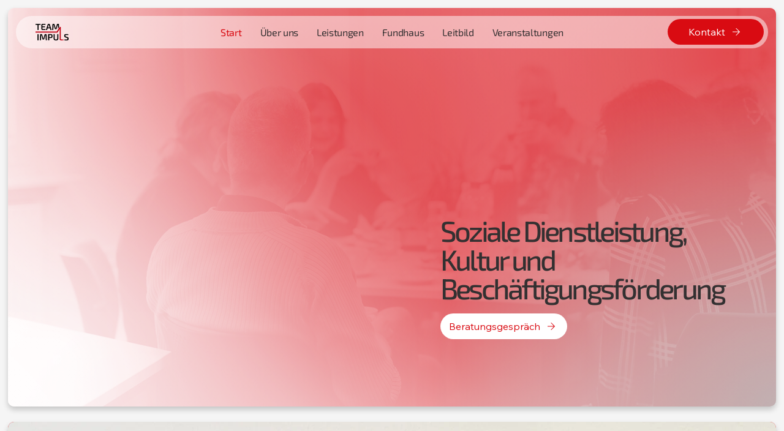

--- FILE ---
content_type: text/css; charset=utf-8
request_url: https://www.team-impuls-schmallenberg.de/_serverless/pro-gallery-css-v4-server/layoutCss?ver=2&id=comp-m02751fg&items=0_1467_1959%7C0_477_720%7C0_1062_1492&container=3240.328125_1197.140625_560.65625_720&options=gallerySizeType:px%7CgallerySizePx:292%7CimageMargin:32%7CisRTL:false%7CgridStyle:1%7CnumberOfImagesPerRow:3%7CgalleryLayout:2%7CtitlePlacement:SHOW_BELOW%7CcubeRatio:0.75%7CisVertical:true%7CtextBoxHeight:154
body_size: -99
content:
#pro-gallery-comp-m02751fg [data-hook="item-container"][data-idx="0"].gallery-item-container{opacity: 1 !important;display: block !important;transition: opacity .2s ease !important;top: 0px !important;left: 0px !important;right: auto !important;height: 657px !important;width: 378px !important;} #pro-gallery-comp-m02751fg [data-hook="item-container"][data-idx="0"] .gallery-item-common-info-outer{height: 154px !important;} #pro-gallery-comp-m02751fg [data-hook="item-container"][data-idx="0"] .gallery-item-common-info{height: 154px !important;width: 100% !important;} #pro-gallery-comp-m02751fg [data-hook="item-container"][data-idx="0"] .gallery-item-wrapper{width: 378px !important;height: 503px !important;margin: 0 !important;} #pro-gallery-comp-m02751fg [data-hook="item-container"][data-idx="0"] .gallery-item-content{width: 378px !important;height: 503px !important;margin: 0px 0px !important;opacity: 1 !important;} #pro-gallery-comp-m02751fg [data-hook="item-container"][data-idx="0"] .gallery-item-hover{width: 378px !important;height: 503px !important;opacity: 1 !important;} #pro-gallery-comp-m02751fg [data-hook="item-container"][data-idx="0"] .item-hover-flex-container{width: 378px !important;height: 503px !important;margin: 0px 0px !important;opacity: 1 !important;} #pro-gallery-comp-m02751fg [data-hook="item-container"][data-idx="0"] .gallery-item-wrapper img{width: 100% !important;height: 100% !important;opacity: 1 !important;} #pro-gallery-comp-m02751fg [data-hook="item-container"][data-idx="1"].gallery-item-container{opacity: 1 !important;display: block !important;transition: opacity .2s ease !important;top: 0px !important;left: 410px !important;right: auto !important;height: 657px !important;width: 378px !important;} #pro-gallery-comp-m02751fg [data-hook="item-container"][data-idx="1"] .gallery-item-common-info-outer{height: 154px !important;} #pro-gallery-comp-m02751fg [data-hook="item-container"][data-idx="1"] .gallery-item-common-info{height: 154px !important;width: 100% !important;} #pro-gallery-comp-m02751fg [data-hook="item-container"][data-idx="1"] .gallery-item-wrapper{width: 378px !important;height: 503px !important;margin: 0 !important;} #pro-gallery-comp-m02751fg [data-hook="item-container"][data-idx="1"] .gallery-item-content{width: 378px !important;height: 503px !important;margin: 0px 0px !important;opacity: 1 !important;} #pro-gallery-comp-m02751fg [data-hook="item-container"][data-idx="1"] .gallery-item-hover{width: 378px !important;height: 503px !important;opacity: 1 !important;} #pro-gallery-comp-m02751fg [data-hook="item-container"][data-idx="1"] .item-hover-flex-container{width: 378px !important;height: 503px !important;margin: 0px 0px !important;opacity: 1 !important;} #pro-gallery-comp-m02751fg [data-hook="item-container"][data-idx="1"] .gallery-item-wrapper img{width: 100% !important;height: 100% !important;opacity: 1 !important;} #pro-gallery-comp-m02751fg [data-hook="item-container"][data-idx="2"].gallery-item-container{opacity: 1 !important;display: block !important;transition: opacity .2s ease !important;top: 0px !important;left: 820px !important;right: auto !important;height: 657px !important;width: 377px !important;} #pro-gallery-comp-m02751fg [data-hook="item-container"][data-idx="2"] .gallery-item-common-info-outer{height: 154px !important;} #pro-gallery-comp-m02751fg [data-hook="item-container"][data-idx="2"] .gallery-item-common-info{height: 154px !important;width: 100% !important;} #pro-gallery-comp-m02751fg [data-hook="item-container"][data-idx="2"] .gallery-item-wrapper{width: 377px !important;height: 503px !important;margin: 0 !important;} #pro-gallery-comp-m02751fg [data-hook="item-container"][data-idx="2"] .gallery-item-content{width: 377px !important;height: 503px !important;margin: 0px 0px !important;opacity: 1 !important;} #pro-gallery-comp-m02751fg [data-hook="item-container"][data-idx="2"] .gallery-item-hover{width: 377px !important;height: 503px !important;opacity: 1 !important;} #pro-gallery-comp-m02751fg [data-hook="item-container"][data-idx="2"] .item-hover-flex-container{width: 377px !important;height: 503px !important;margin: 0px 0px !important;opacity: 1 !important;} #pro-gallery-comp-m02751fg [data-hook="item-container"][data-idx="2"] .gallery-item-wrapper img{width: 100% !important;height: 100% !important;opacity: 1 !important;} #pro-gallery-comp-m02751fg .pro-gallery-prerender{height:656.6666666666667px !important;}#pro-gallery-comp-m02751fg {height:656.6666666666667px !important; width:1198px !important;}#pro-gallery-comp-m02751fg .pro-gallery-margin-container {height:656.6666666666667px !important;}#pro-gallery-comp-m02751fg .pro-gallery {height:656.6666666666667px !important; width:1198px !important;}#pro-gallery-comp-m02751fg .pro-gallery-parent-container {height:656.6666666666667px !important; width:1229px !important;}

--- FILE ---
content_type: application/javascript
request_url: https://static.parastorage.com/services/form-app/1.2157.0/client-viewer/874.chunk.min.js
body_size: 3455
content:
"use strict";(("undefined"!=typeof self?self:this).webpackJsonp__wix_form_app=("undefined"!=typeof self?self:this).webpackJsonp__wix_form_app||[]).push([[874],{14701:(e,o,t)=>{t.r(o),t.d(o,{classes:()=>i,cssStates:()=>l,keyframes:()=>s,layers:()=>c,namespace:()=>r,st:()=>h,stVars:()=>a,style:()=>d,vars:()=>n});var r="o__5L6_D5",i={root:"sFLka2x",focusRing:"sY9kAtZ",container:"ssg3d5_",core:"sdi8bJV",icon:"sS3TyWQ",label:"sUiMUCd",iconToolTip:"s__676swu",errorIcon:"sYj1zzE",suffixed:"s__1mb57U",suffix:"sP3Oiil",disabled:"szbVgbE"},s={},c={},a={},n={"wix-color-1":"--wix-color-1","wix-color-8":"--wix-color-8","wix-color-5":"--wix-color-5","wix-color-4":"--wix-color-4","wix-color-29":"--wix-color-29","wst-primary-background-color-rgb":"--wst-primary-background-color-rgb","wst-paragraph-2-color-rgb":"--wst-paragraph-2-color-rgb","wst-system-disabled-color-rgb":"--wst-system-disabled-color-rgb","wst-system-error-color-rgb":"--wst-system-error-color-rgb","wst-links-and-actions-color-rgb":"--wst-links-and-actions-color-rgb","wix-ui-tpa-checkbox-text-color":"--wix-ui-tpa-checkbox-text-color","wix-ui-tpa-checkbox-border-color":"--wix-ui-tpa-checkbox-border-color","wix-ui-tpa-checkbox-icon-color":"--wix-ui-tpa-checkbox-icon-color","wix-ui-tpa-checkbox-hover-icon-color":"--wix-ui-tpa-checkbox-hover-icon-color","wix-ui-tpa-checkbox-disabled-icon-color":"--wix-ui-tpa-checkbox-disabled-icon-color","wix-ui-tpa-checkbox-disabled-box-border-color":"--wix-ui-tpa-checkbox-disabled-box-border-color","wix-ui-tpa-checkbox-box-border-color":"--wix-ui-tpa-checkbox-box-border-color","wix-ui-tpa-checkbox-box-border-radius":"--wix-ui-tpa-checkbox-box-border-radius","wix-ui-tpa-checkbox-box-color":"--wix-ui-tpa-checkbox-box-color","wix-ui-tpa-checkbox-label-font":"--wix-ui-tpa-checkbox-label-font","wix-ui-tpa-checkbox-disabled-label-color":"--wix-ui-tpa-checkbox-disabled-label-color","wix-ui-tpa-checkbox-error-color":"--wix-ui-tpa-checkbox-error-color","wix-ui-tpa-checkbox-error-message-min-height":"--wix-ui-tpa-checkbox-error-message-min-height","wix-ui-tpa-checkbox-input-main-border-opacity":"--wix-ui-tpa-checkbox-input-main-border-opacity","wix-ui-tpa-checkbox-input-hover-border-color":"--wix-ui-tpa-checkbox-input-hover-border-color","wix-ui-tpa-checkbox-input-background-color":"--wix-ui-tpa-checkbox-input-background-color","wix-ui-tpa-checkbox-input-size":"--wix-ui-tpa-checkbox-input-size","wix-ui-tpa-checkbox-input-background-opacity":"--wix-ui-tpa-checkbox-input-background-opacity","wix-ui-tpa-checkbox-input-hover-background-color":"--wix-ui-tpa-checkbox-input-hover-background-color","wix-ui-tpa-checkbox-input-hover-background-opacity":"--wix-ui-tpa-checkbox-input-hover-background-opacity","wix-ui-tpa-checkbox-input-checked-background-color":"--wix-ui-tpa-checkbox-input-checked-background-color","wix-ui-tpa-checkbox-input-checked-background-opacity":"--wix-ui-tpa-checkbox-input-checked-background-opacity","wix-ui-tpa-checkbox-input-disabled-background-color":"--wix-ui-tpa-checkbox-input-disabled-background-color","wix-ui-tpa-checkbox-input-disabled-background-opacity":"--wix-ui-tpa-checkbox-input-disabled-background-opacity","wix-ui-tpa-checkbox-hover-text-color":"--wix-ui-tpa-checkbox-hover-text-color","wix-ui-tpa-checkbox-input-border-width":"--wix-ui-tpa-checkbox-input-border-width","wix-ui-tpa-checkbox-input-border-radius":"--wix-ui-tpa-checkbox-input-border-radius","wix-ui-tpa-checkbox-input-hover-border-width":"--wix-ui-tpa-checkbox-input-hover-border-width","wix-ui-tpa-checkbox-input-hover-border-radius":"--wix-ui-tpa-checkbox-input-hover-border-radius","wut-error-color":"--wut-error-color","wix-ui-tpa-checkbox-label-font-line-height":"--wix-ui-tpa-checkbox-label-font-line-height","wix-ui-tpa-checkbox-margin-inline-end":"--wix-ui-tpa-checkbox-margin-inline-end","default-error-color":"--Checkbox1098679031-default-error-color",transparent:"--Checkbox1098679031-transparent","wix-ui-tpa-checkbox-box-color-opacity":"--Checkbox1098679031-wix-ui-tpa-checkbox-box-color-opacity","wix-ui-tpa-checkbox-icon-error-border-color":"--Checkbox1098679031-wix-ui-tpa-checkbox-icon-error-border-color"},l=t.stc.bind(null,r),d=t.sts.bind(null,r),h=d},88110:(e,o,t)=>{t.r(o),t.d(o,{classes:()=>i,cssStates:()=>l,keyframes:()=>s,layers:()=>c,namespace:()=>r,st:()=>h,stVars:()=>a,style:()=>d,vars:()=>n});var r="oUUfK5B",i={root:"sH1ALL2",srOnly:"sM_8IRF",box:"s__6rjLfS",nativeCheckbox:"sf_far3",childContainer:"ssP5HWl"},s={},c={},a={},n={},l=t.stc.bind(null,r),d=t.sts.bind(null,r),h=d},32618:(e,o,t)=>{t.d(o,{X:()=>v});var r=t(27762),i=t(95685),s=t.n(i),c=t(98803);const a=({size:e,...o})=>r.createElement("svg",{viewBox:"0 0 16 16",fill:"currentColor",width:e||"16",height:e||"16",...o},r.createElement("path",{d:"M4 7h8v2H4z"}));a.displayName="IndeterminateXSmall";var n=a;const l=({size:e,...o})=>r.createElement("svg",{viewBox:"0 0 16 16",fill:"currentColor",width:e||"16",height:e||"16",...o},r.createElement("path",{fillRule:"evenodd",d:"M2.58594 8.13691L6.78515 12.3361L13.4144 5.70691L11.2932 3.58569L6.78515 8.09369L4.70715 6.01569L2.58594 8.13691Z",clipRule:"evenodd"}));l.displayName="CheckXBold";var d=l;const h=({size:e,...o})=>r.createElement("svg",{viewBox:"0 0 16 16",fill:"currentColor",width:e||"16",height:e||"16",...o},r.createElement("path",{fillRule:"evenodd",d:"M6.7847,10.9609 L6.07759322,10.2537932 L6.0777,10.2537932 L3.9997,8.1759 L4.70680678,7.46879322 L6.7847,9.54679322 L11.2925932,5.03879322 L11.9997,5.7459 L6.7847,10.9609 Z"}));h.displayName="CheckXSmall";var u=h;const p=({size:e,...o})=>r.createElement("svg",{viewBox:"0 0 16 16",fill:"currentColor",width:e||"16",height:e||"16",...o},r.createElement("path",{fillRule:"evenodd",d:"M11.2931 4.29297L12.7072 5.70708L6.78508 11.6292L3.29297 8.13708L4.70707 6.72297L6.78508 8.80097L11.2931 4.29297Z",clipRule:"evenodd"}));p.displayName="CheckXMedium";var b=p,x=t(43934),k=t(14701),w=t(37790),m=t(24385),f=t(20806),g=t(21849),I=t(80820),E=t(44699),_=t(27346),y=t(24243);class v extends r.Component{constructor(e){super(e),this.inputRef=r.createRef(),this._rootRef=r.createRef(),this._errorIconRef=r.createRef(),this.state={focused:!1,isErrorTooltipShown:!1,errorIconClicked:!1,isWithinRoot:!1},this.focus=e=>{this.inputRef.current&&(this.inputRef.current.focus(e),this.setState({focused:!0}))},this.showErrorTooltip=()=>{this._toggleTooltip(!0)},this.hideErrorTooltip=()=>{this._toggleTooltip(!1)},this._renderIcon=()=>{const{checked:e,indeterminate:o}=this.props,t=this.getIcon();return r.createElement("span",{className:s()(k.classes.icon),"data-hook":x.Qr.IconWrapper},e?r.createElement(t,null):o?r.createElement(n,null):"")},this._onRootFocus=()=>{const{isWithinRoot:e,errorIconClicked:o}=this.state;e||o||(this.setState({isWithinRoot:!0}),this._toggleTooltip(!0))},this._onRootKeyDown=e=>{const{id:o}=document.activeElement||{};document.activeElement&&(o===this._errorIconId&&this._wasTabClicked(e)||o===this._checkboxId&&this._wasShiftTabClicked(e))&&(this._toggleTooltip(!1),this.setState({isWithinRoot:!1}))},this._wasShiftTabClicked=e=>e.shiftKey&&"Tab"===e.key,this._wasTabClicked=e=>!e.shiftKey&&"Tab"===e.key,this._onFocus=()=>{this.setState({focused:!0})},this._onBlur=()=>{this.setState({focused:!1})},this._toggleTooltip=e=>{this.setState({isErrorTooltipShown:e})},this._onErrorIconMouseDown=()=>{this.setState({errorIconClicked:!0})},this._onErrorIconClick=()=>{const{isErrorTooltipShown:e}=this.state;this._toggleTooltip(!e),this.setState({errorIconClicked:!1})},this._onClickOutside=()=>{this._rootRef.current&&!this._rootRef.current.contains(document.activeElement)&&(this._toggleTooltip(!1),this.setState({isWithinRoot:!1}))},this._getErrorSuffix=()=>{const{isErrorTooltipShown:e}=this.state,{errorMessage:o}=this.props;return r.createElement("div",{className:k.classes.iconToolTip},r.createElement(w.M,{"data-hook":x.Qr.ErrorIcon,message:o,icon:r.createElement(m.Z,{className:k.classes.errorIcon}),tooltipId:this._errorMessageId,tooltipSkin:f.y.Error,showTooltip:e,onMouseDown:this._onErrorIconMouseDown,onClick:this._onErrorIconClick,onClickOutside:this._onClickOutside,contentRef:this._errorIconRef,id:this._errorIconId}))},this.getIcon=()=>{const{checkmarkStyle:e}=this.props;return e===x.fN.Bold?d:e===x.fN.Regular?u:b},this._errorMessageId=(0,E.Z)("error-message"),this._errorIconId=(0,E.Z)("error-icon"),this._checkboxId=(0,E.Z)("checkbox")}getDataAttributes(){const{disabled:e,error:o,indeterminate:t,checked:r}=this.props,{focused:i}=this.state;return{[x.O$.Disabled]:e,[x.O$.Error]:o,[x.O$.Indeterminate]:t,[x.O$.Checked]:r,[x.O$.Focused]:i}}render(){const{theme:e,checked:o,disabled:t,label:i,error:a,errorAppearance:n,errorMessage:l,newErrorMessage:d,indeterminate:h,onChange:u,name:p,suffix:b,className:w,"aria-describedby":m,"aria-label":f,required:E,showAsterisk:_=!0,verticalAlignment:v=x.Ns.Center,lang:C}=this.props,{mobile:T}=this.context,F=this._renderIcon(),R=a&&l&&!d,L=d?g.Y:r.Fragment,S="box"===e,M={error:a,newErrorMessage:d,box:S,disabled:t,checked:!!o},B=l&&l.length>0,N=E&&_,D=(0,k.st)(k.classes.root,{disabled:t,error:a,newErrorMessage:d,checked:!!o,box:S},w),O=k.classes.container,A=d?O:D,q=(0,I.w)([m,l?this._errorMessageId:""]);return r.createElement(L,{...d&&{visible:a&&B,message:l,messageId:this._errorMessageId,className:(0,k.st)(k.classes.root,M,w),"data-hook":this.props["data-hook"],errorAppearance:n,lang:C}},r.createElement("div",{className:(0,k.st)(A,!T&&this.state.focused&&k.classes.focused),"data-hook":this.props["data-hook"],ref:this._rootRef,onFocus:this._onRootFocus,onKeyDown:this._onRootKeyDown,...this.getDataAttributes(),...d?{}:{lang:C}},r.createElement(c.I,{className:(0,k.st)(k.classes.core,{verticalAlignment:v}),checkedIcon:F,uncheckedIcon:F,indeterminateIcon:F,indeterminate:h,checked:o,onChange:u,name:p,disabled:t,ref:this.inputRef,onFocusByKeyboard:this._onFocus,onBlur:this._onBlur,"data-hook":x.Qr.CheckboxCore,"aria-invalid":a,"aria-describedby":q,"aria-label":f,id:this._checkboxId,required:E},r.createElement("div",{"data-hook":x.Qr.LabelWrapper,className:s()(k.classes.label,{[k.classes.suffixed]:!!b})},i,N&&r.createElement(y.d,null)),b&&r.createElement("div",{className:`${k.classes.label} ${k.classes.suffix}`},b),R?this._getErrorSuffix():null)))}}v.displayName="Checkbox",v.defaultProps={checked:!1,disabled:!1,label:"",error:!1,errorMessage:"",indeterminate:!1,theme:x.u_.Default,"data-hook":x.Qr.CheckboxWrapper},v.contextType=_.I},43934:(e,o,t)=>{var r,i,s,c,a;t.d(o,{Ns:()=>i,O$:()=>a,Qr:()=>c,fN:()=>s,u_:()=>r}),function(e){e.Default="default",e.Box="box"}(r||(r={})),function(e){e.Center="center",e.Top="top"}(i||(i={})),function(e){e.Regular="regular",e.Medium="medium",e.Bold="bold"}(s||(s={})),function(e){e.CheckboxWrapper="checkbox-wrapper",e.IconWrapper="icon-wrapper",e.LabelWrapper="label-wrapper",e.CheckboxCore="checkbox-core",e.ErrorIcon="error-icon"}(c||(c={})),function(e){e.Error="data-error",e.Disabled="data-disabled",e.Checked="data-checked",e.Indeterminate="data-indeterminate",e.Focused="data-focused"}(a||(a={}))},24243:(e,o,t)=>{t.d(o,{d:()=>c});var r=t(27762),i=t.n(r),s="sTgH80P";const c=({dataHook:e,...o})=>i().createElement("span",{className:s,"aria-hidden":"true","data-hook":e,...o},"*")},98803:(e,o,t)=>{t.d(o,{I:()=>a});var r=t(27762),i=t(88110),s=t(11523);const c=()=>null;class a extends r.Component{constructor(){super(...arguments),this.focusedByMouse=!1,this.state={isFocused:!1,focusVisible:!1},this.handleMouseDown=e=>{this.props.disabled||(e.preventDefault(),this.focusedByMouse=!0,this.setState({isFocused:!0}))},this.handleInputKeyDown=()=>{this.setState({focusVisible:!0})},this.handleInputBlur=e=>{this.state.isFocused&&this.setState({isFocused:!1,focusVisible:!1}),this.focusedByMouse=!1,this.props.onBlur&&this.props.onBlur(e)},this.handleInputFocus=e=>{!this.focusedByMouse&&this.props.onFocusByKeyboard&&this.props.onFocusByKeyboard(e),this.setState({isFocused:!0,focusVisible:!this.focusedByMouse})},this.handleChange=e=>{this.props.onChange({checked:!this.props.checked,...e})}}focus(e){this.checkbox?.focus(e)}render(){const{checked:e,disabled:o,error:t,indeterminate:c,indeterminateIcon:a,checkedIcon:n,uncheckedIcon:l}=this.props;return r.createElement("label",{className:(0,i.st)(i.classes.root,{checked:e,disabled:o,readonly:this.props.readOnly,error:t,indeterminate:c,focus:this.state.isFocused,"focus-visible":this.state.focusVisible},this.props.className),onMouseDown:this.handleMouseDown,...(0,s._)(this.props)},r.createElement("input",{type:"checkbox",className:i.classes.nativeCheckbox,onClick:e=>e.stopPropagation(),onChange:this.handleChange,onKeyDown:this.handleInputKeyDown,onFocus:this.handleInputFocus,onBlur:this.handleInputBlur,ref:e=>this.checkbox=e,checked:e,disabled:o,readOnly:this.props.readOnly,tabIndex:this.props.tabIndex,id:this.props.id,required:this.props.required,autoFocus:this.props.autoFocus,name:this.props.name,"aria-controls":this.props["aria-controls"],"aria-label":this.props["aria-label"],"aria-invalid":this.props["aria-invalid"],"aria-describedby":this.props["aria-describedby"]}),r.createElement("span",{className:i.classes.box},this.props.indeterminate?a:this.props.checked?n:l),this.props.children?r.createElement("div",{className:i.classes.childContainer},this.props.children):null)}}a.displayName="CoreCheckbox",a.defaultProps={onChange:c,checked:!1,indeterminate:!1,tabIndex:0,onBlur:c}},874:(e,o,t)=>{t.d(o,{W:()=>F});var r=t(95685),i=t.n(r),s=t(27762),c=t.n(s),a=t(32618),n=t(18800);const l="Y1Tjcb";var d={root:"snIOBHn",error:"sC8RXH2",hover:"szO3n5M"};var h=t(34624),u=t(20011),p=t(17966),b=t(7362),x=t(96080),k=t(89054);const w="Lwo8J5",m="oOurwR",f="HFpF6t",g="DIX5XF",I="or2qHt";var E=t(44801),_=t.n(E);const y=e=>{let{label:o,required:t,disabled:r,requiredIndicatorType:a=h.nh.ASTERISK,requiredIndicatorPlacement:n=h.YI.AFTER_FIELD_TITLE,ricosTheme:l,requiredIndicatorClassName:d}=e;const u=(0,k.Xy)(l),{t:E}=(0,x.$G)(),y=function(e,o){switch(e){case h.nh.ASTERISK:return"*";case h.nh.TEXT:return o("settings.required-indicator-text");default:return""}}(a,E),v=(0,s.useMemo)(()=>{var e;if(!t)return o;const r=e=>({stringValue:e}),s={type:b.J.EXTERNAL,id:"",nodes:[],externalData:{fields:{"aria-hidden":r("true"),className:r(i()(f,d))}},textData:{text:y,decorations:[]}},c=_()(o);switch(n){case h.YI.BEFORE_FIELD_TITLE:const o=null==c?void 0:c.nodes.find(Boolean);o&&(o.nodes??=[],o.nodes.unshift(s));break;case h.YI.AFTER_FIELD_TITLE:const t=null==c||null==(e=c.nodes)?void 0:e.findLast(Boolean);t&&(t.nodes??=[],t.nodes.push(s))}return c},[t,d,y,o,n]);return(0,s.useMemo)(()=>c().createElement(p.Z,{content:v,className:i()(I,{[w]:r,[g]:n===h.YI.BEFORE_FIELD_TITLE,[m]:n===h.YI.AFTER_FIELD_TITLE}),customTheme:u}),[r,n,v,u])},v={customStyles:{p:{fontSize:"var(--wix-forms-formInputValueFont-size, 16px)",fontFamily:"var(--wix-forms-formInputValueFont-family)",color:"rgb(var(--wix-forms-formInputValueColor, 0,0,0))"}}},C=e=>c().createElement(y,(0,u.Z)({ricosTheme:v},e));var T=t(19148);const F=e=>{let{id:o,label:t,disabled:r=!1,value:u=!1,onChange:p,onFocus:b,onBlur:x,hasError:k=!1,errorMessage:w,required:m,FieldLayout:f,requiredIndicatorType:g=h.nh.ASTERISK,requiredIndicatorPlacement:I=h.YI.AFTER_FIELD_TITLE}=e;const E=(0,n.F0)().includes(n.dA.INPUT_FIELDS_HOVER),_=(0,s.useRef)(null),y=(0,s.useCallback)(e=>{null==p||p(e.checked)},[p]);return(0,T.q3)(()=>{var e;null==(e=_.current)||e.focus({preventScroll:!0})},o),c().createElement(f,{fieldId:o,renderLabel:()=>null,renderInput:()=>c().createElement("div",{onBlur:x,onFocus:b},c().createElement(a.X,{newErrorMessage:!0,className:i()(l,d.root,d.checkbox,{[d.error]:k,[d.hover]:E}),label:c().createElement(C,{label:t,disabled:r,required:m,requiredIndicatorType:g,requiredIndicatorPlacement:I}),checked:Boolean(u),onChange:y,disabled:r,error:k,errorMessage:w,required:m,showAsterisk:!1,ref:_})),renderDescription:()=>null})}}}]);
//# sourceMappingURL=874.chunk.min.js.map